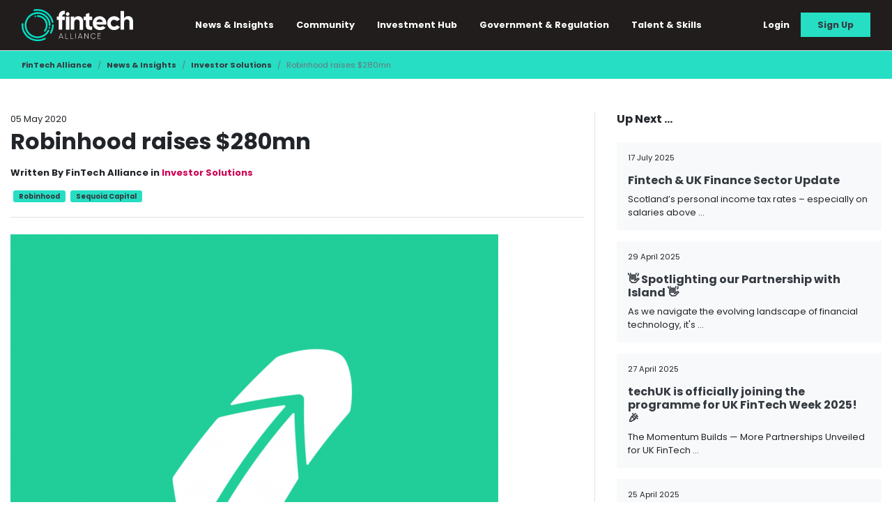

--- FILE ---
content_type: text/html; charset=UTF-8
request_url: https://fintech-alliance.com/news-insights/article/robinhood-raises-280mn
body_size: 8850
content:
<!DOCTYPE html>
<html lang="en">

<head>
    <meta charset="utf-8">
    <meta name="viewport" content="width=device-width, initial-scale=1">
    <!-- Google Tag Manager -->
<script>(function(w,d,s,l,i){w[l]=w[l]||[];w[l].push({'gtm.start':
        new Date().getTime(),event:'gtm.js'});var f=d.getElementsByTagName(s)[0],
        j=d.createElement(s),dl=l!='dataLayer'?'&l='+l:'';j.async=true;j.src=
        'https://www.googletagmanager.com/gtm.js?id='+i+dl;f.parentNode.insertBefore(j,f);
        })(window,document,'script','dataLayer','GTM-57X23TD');</script>
        <!-- End Google Tag Manager -->

    <!-- CSRF Token -->
    <meta name="csrf-token" content="OsEyDJJK803GjiUrRbcEV1h5O8fD6fv8WS3cYZlM">

    <title>Robinhood raises $280mn | FinTech Alliance</title>
<meta name="description" content="Investment platform Robinhood has raised $280mn. 

In Brief:


	
	This increases the company&amp;r...">
<meta property="article:published_time" content="2020-05-05 08:57:34">
<meta property="article:section" content="Investor Solutions">
<link rel="canonical" href="https://fintech-alliance.com/news-insights/article/robinhood-raises-280mn">
<meta property="og:title" content="Robinhood raises $280mn">
<meta property="og:description" content="Investment platform Robinhood has raised $280mn. 

In Brief:


	
	This increases the company&amp;r...">
<meta property="og:site_name" content="FinTech Alliance">
<meta property="og:image" content="https://d1nzzttg89jj6.cloudfront.net/assets/articles/1588669054/robinhood-raises-280mn-1588669054.png">

<meta name="twitter:card" content="A new online portal for the global FinTech community. Connecting the UK to a world-wide ecosystem that will unleash the potential of FinTech.">
<meta name="twitter:site" content="@AllianceFintech">
<meta name="twitter:title" content="Robinhood raises $280mn">
<meta name="twitter:description" content="Investment platform Robinhood has raised $280mn. 

In Brief:


	
	This increases the company&amp;r...">
<script type="application/ld+json">{"@context":"https://schema.org","@type":"WebPage","name":"Robinhood raises $280mn","description":"Investment platform Robinhood has raised $280mn. \r\n\r\nIn Brief:\r\n\r\n\r\n\t\r\n\tThis increases the company&r..."}</script>

    

    <link rel="shortcut icon" href="https://d1nzzttg89jj6.cloudfront.net/assets/favicon.ico" >
    <link rel="alternate" type="application/atom+xml" href="https://fintech-alliance.com/feed" title="FinTech Alliance News &amp; Insights">
    <link rel="stylesheet" href="//code.jquery.com/ui/1.12.1/themes/base/jquery-ui.css">





<link href="https://fintech-alliance.com/css/app.css?d=4" rel="stylesheet">

<link rel="stylesheet" type="text/css"
    href="//cdnjs.cloudflare.com/ajax/libs/cookieconsent2/3.1.0/cookieconsent.min.css" />

    <script type="module">
        import BugsnagPerformance from '//d2wy8f7a9ursnm.cloudfront.net/v1/bugsnag-performance.min.js'
        BugsnagPerformance.start({ apiKey: '4edab449394c7c7652aa0b0238749a7e' })
      </script>

</head>

<body>
    <noscript>
        <iframe src="https://www.googletagmanager.com/ns.html?id=GTM-57X23TD" height="0" width="0"
            style="display:none;visibility:hidden"></iframe>
    </noscript>
    <div id="app">
        
        <nav class="navbar sticky-top navbar-expand-lg navbar-dark bg-dark border-bottom">
    <div class="container">
        <a class="navbar-brand" href="https://fintech-alliance.com">
            <img src="https://d1nzzttg89jj6.cloudfront.net/assets/web/logoWhiteText.svg" alt="FinTech Alliance Logo">
        </a>

        <div class="burger d-sm-none">
            <span></span>
            <span></span>
            <span></span>
        </div>

        <div class="collapse navbar-collapse d-none d-sm-block" id="navbarSupportedContent">
            <ul class="navbar-nav ml-auto">
                <li class="nav-item">
                    <div class="dropdown">
                        <a class="nav-link dropbtn text-white">
                            News &amp; Insights <i class="fas fa-caret-down"></i>
                        </a>
                        <div class="dropdown-content text-center text-lg-left">
                            <a class="dropdown-item " href="https://fintech-alliance.com/news-insights">News &amp; Insights</a>
                            <a class="dropdown-item  " href="https://fintech-alliance.com/knowledge-bank">Knowledge Bank</a>
                        </div>
                    </div>
                </li>

                <li class="nav-item">
                    <div class="dropdown">
                        <a class="nav-link dropbtn text-white">
                            Community <i class="fas fa-caret-down"></i>
                        </a>
                        <div class="dropdown-content text-center text-lg-left">
                            <a class="dropdown-item" href="https://fintech-alliance.com/community-hub">Community Hub</a>
                            <a class="dropdown-item " href="https://fintech-alliance.com/events">Events</a>
                            <a class="dropdown-item" href="https://fintech-alliance.com/webinars">Webinars</a>
                        </div>
                    </div>
                </li>

                <li class="nav-item">
                    <a class="nav-link " href="https://fintech-alliance.com/investment-hub">Investment Hub</a>
                </li>
                <li class="nav-item">
                    <a class="nav-link " href="https://fintech-alliance.com/government">Government &amp; Regulation</a>
                </li>

                <li class="nav-item">
                    <div class="dropdown">
                        <a class="nav-link dropbtn text-white">
                            Talent &amp; Skills <i class="fas fa-caret-down"></i>
                        </a>
                        <div class="dropdown-content text-center text-lg-left">
                            <a class="dropdown-item " href="https://fintech-alliance.com/careers">Careers</a>
                            <a class="dropdown-item " href="https://fintech-alliance.com/diversity">Diversity</a>
                            <a class="dropdown-item " href="https://fintech-alliance.com/learning">Learning</a>
                            <a class="dropdown-item " href="https://fintech-alliance.com/mentoring/about">About Mentoring Hub</a>
                            <a class="dropdown-item " href="https://fintech-alliance.com/mentoring-hub">View Mentoring Hub</a>
                                                    </div>
                    </div>
                </li>
 
            </ul>

            <ul class="navbar-nav ml-auto align-items-center">
                <li class="nav-item searchSite" id="searchSite">
                    <i class="fas  fa-search text-teal" style="cursor:pointer"></i>
                </li>
                                <li class="nav-item">
                    <a href="https://fintech-alliance.com/login" class="dropbtn text-white nav-link">
                        Login
                    </a>
                </li>

                <li class="nav-item bg-teal sign-up-link px-2 text-center">
                    <a href="https://fintech-alliance.com/join-the-alliance" class="dropbtn text-dark  nav-link">
                        Sign Up
                    </a>
                </li>
                
            </ul>
        </div>



        <div id="mobile-nav" class="d-sm-none">
            <ul>
                <li class="bg-purple searchSite" id="searchSite">
                    <span class="text-white">Search FinTech Alliance
                    </span>
                </li>
                <li>
                    <a href="https://fintech-alliance.com/community-hub">Community Hub
                    </a>
                </li>
                <li>
                    <a href="https://fintech-alliance.com/news-insights">News &amp; Insights</a>
                </li>
                <li>
                    <a href="https://fintech-alliance.com/mentoring-hub">Mentoring Hub</a>
                </li>
                                <li>
                    <a href="https://fintech-alliance.com/investment-hub">Investment Hub</a>
                </li>

                <li>
                    <a href="https://fintech-alliance.com/government">Government &amp; Regulation</a>
                </li>
                <li>
                    <a href="https://fintech-alliance.com/knowledge-bank">Knowledge Bank</a>
                </li>
                <li>
                    <a href="https://fintech-alliance.com/events">Events</a>
                </li>
                <li>
                    <a href="https://fintech-alliance.com/webinars">Webinars</a>
                </li>
                <li>
                    <a href=" https://fintech-alliance.com/learning">Talent &amp; Skills</a>
                </li>
                <li>
                    <a href="https://fintech-alliance.com/careers">Careers</a>
                </li>
                <li>
                    <a href="https://fintech-alliance.com/diversity">Diversity</a>
                </li>

<li class="bg-pink">
                    <a href="https://fintech-alliance.com/ukftw/agenda" class="text-white">Uk FinTech Week Agenda</a>
                </li>

                                <li class="bg-teal d-flex">
                    <a href="https://fintech-alliance.com/login" class="w-50 login-mobile  text-uppercase">
                        Login
                    </a>

                    <a href="https://fintech-alliance.com/join-the-alliance" class="w-50 text-uppercase">
                        Sign Up
                    </a>

                </li>

                

            </ul>
        </div>
    </div>
</nav>


        
<div id="breads" class="bg-teal">
    <div class="container">
        <div class="row">
            <div class="col">
                <ol class="breadcrumb m-0 bg-transparent ">
                    <li class="breadcrumb-item small"><a href="/" class="font-weight-bold text-dark">FinTech
                            Alliance</a></li>
                    <li class="breadcrumb-item small"><a href="https://fintech-alliance.com/news-insights"
                            class="font-weight-bold text-dark">News &amp;
                            Insights</a>
                    </li>
                    <li class="breadcrumb-item small"><a class="text-dark font-weight-bold"
                            href="https://fintech-alliance.com/news-insights/category/investor-solutions"
                            class="font-weight-bold">Investor Solutions</a></li>
                    <li class="breadcrumb-item small active" aria-current="page">Robinhood raises $280mn
                    </li>
                </ol>
            </div>
        </div>
    </div>
</div>



<div class="container py-3 py-lg-5">
    <div class="row">
        <div class="col-sm-8">
            <div class="article-details mb-4 border-bottom pb-3">

                <p class=" m-0 mb-1">
                    05 May 2020
                </p>
                <h1 class="h2 font-weight-bold mb-3">
                    Robinhood raises $280mn
                </h1>

                                                <p class="font-weight-bold m-0">Written By FinTech Alliance in <a href="https://fintech-alliance.com/news-insights/category/investor-solutions" class="text-pink">Investor Solutions</a></p>
                                
                <div class="mt-3">
                    <p class="m-0">
                         <a
                            href="https://fintech-alliance.com/news-insights/tags/robinhood"
                            class="bg-teal font-weight-bold ml-1 px-2 py-1 rounded d-inline-block badge text-dark">Robinhood</a>
                         <a
                            href="https://fintech-alliance.com/news-insights/tags/sequoia-capital"
                            class="bg-teal font-weight-bold ml-1 px-2 py-1 rounded d-inline-block badge text-dark">Sequoia Capital</a>
                                            </p>
                </div>
            </div>


            <div class="featuredImage mb-4 ">
                <img src="https://d1nzzttg89jj6.cloudfront.net/assets/articles/1588669054/robinhood-raises-280mn-1588669054.png" alt="Robinhood raises $280mn"
                    class="img-fluid mx-auto">
                            </div>

            <div class="content">
                <h3><small>Investment platform Robinhood has raised $280mn. </small></h3>

<h3><big>In Brief:</big></h3>

<ul>
	<li>
	<p>This increases the company&rsquo;s value to $8.3bn.</p>
	</li>
	<li>
	<p>The app has gained new users during market volatility and people staying at home.</p>
	</li>
	<li>
	<p>The round was led by Sequoia Capital, and existing investor.</p>
	</li>
</ul>

<h3><big>What does this mean? </big></h3>

<p><br />
With the global pandemic actually accelerating some FinTech investments as use of banking and wealth management applications and platforms rises, this has added to the increase in investment we&rsquo;ve been seeing since last year. Robinhood is the kind of app someone would try while in lockdown, as its commission free investing model aims to make investment more inclusive. Users can &ldquo;get into the market with as little as &pound;1&rdquo; and the platform is FCA regulated.</p>

<p><a href="https://www.foxbusiness.com/financials/fintech-startup-robinhood-raises-fresh-funds-at-8-3-billion-valuation">Read more here.</a></p>

<p>&nbsp;</p>
            </div>


        </div>
        <div class="col-sm-4 text-center text-lg-left mt-5 mt-lg-0 border-left">
                        <div class="upNext pl-lg-3">
                <div class="row">
                    <div class="col-12 mb-3">
                        <h6 class="font-weight-bold">Up Next ...</h6>
                    </div>
                                        <div class="col-sm-12 mb-3">
    <div class="p-3 bg-light">

        <div class="item-content">

            <h5 class="small mb-3">
                17 July 2025
            </h5>
            <h3 class="h6 font-weight-bold">
                                    <a href="https://fintech-alliance.com/news-insights/article/fintech-uk-finance-sector-update" class="text-dark">
                                                Fintech &amp; UK Finance Sector Update
                    </a>
            </h3>
                                                <div>
                <p>
                    Scotland’s personal income tax rates – especially on salaries above ...                </p>
            </div>
        </div>
    </div>
</div>                                        <div class="col-sm-12 mb-3">
    <div class="p-3 bg-light">

        <div class="item-content">

            <h5 class="small mb-3">
                29 April 2025
            </h5>
            <h3 class="h6 font-weight-bold">
                                    <a href="https://fintech-alliance.com/news-insights/article/spotlighting-our-partnership-with-island" class="text-dark">
                                                👋 Spotlighting our Partnership with Island 👋
                    </a>
            </h3>
                                                <div>
                <p>
                    As we navigate the evolving landscape of financial technology, it's ...                </p>
            </div>
        </div>
    </div>
</div>                                        <div class="col-sm-12 mb-3">
    <div class="p-3 bg-light">

        <div class="item-content">

            <h5 class="small mb-3">
                27 April 2025
            </h5>
            <h3 class="h6 font-weight-bold">
                                    <a href="https://fintech-alliance.com/news-insights/article/techuk-is-officially-joining-the-programme-for-uk-fintech-week-2025" class="text-dark">
                                                techUK is officially joining the programme for UK FinTech Week 2025! 🎉
                    </a>
            </h3>
                                                <div>
                <p>
                    The Momentum Builds — More Partnerships Unveiled for UK FinTech ...                </p>
            </div>
        </div>
    </div>
</div>                                        <div class="col-sm-12 mb-3">
    <div class="p-3 bg-light">

        <div class="item-content">

            <h5 class="small mb-3">
                25 April 2025
            </h5>
            <h3 class="h6 font-weight-bold">
                                    <a href="https://fintech-alliance.com/news-insights/article/reimagining-the-future-of-finance-with-sc-ventures-by-standard-chartered-at-the-helm" class="text-dark">
                                                Reimagining the Future of Finance — With SC Ventures by Standard Chartered at the Helm
                    </a>
            </h3>
                                                <div>
                <p>
                    As UK FinTech Week 2025 gathers pace ahead of next ...                </p>
            </div>
        </div>
    </div>
</div>                                    </div>
            </div>
                    </div>
    </div>
</div>




<div id="related" class="mt-5 cutout-top post-cutout border-bottom border-white">
    <div class="container py-5">
        <div class="row">
            <div class="col-sm-12">
                <h2 class="h3 text-center text-white">
                    More in <span class="font-weight-bold text-teal">Investor Solutions</span>
                </h2>
            </div>
        </div>
        <div class="row mt-5 d-none d-lg-block">
            <div class="col">
                <div class="tabheader">
                    <ul class="nav nav-tabs" id="myTab" role="tablist">
                        <li class="nav-item">
                            <a class="nav-link active" id="news-tab" data-toggle="tab" href="#news" role="tab"
                                aria-controls="news" aria-selected="true">News &amp; Insights</a>
                        </li>
                        <li class="nav-item">
                            <a class="nav-link" id="knowledge-tab" data-toggle="tab" href="#knowledge" role="tab"
                                aria-controls="knowledge" aria-selected="false">Knowledge Bank</a>
                        </li>
                        <li class="nav-item">
                            <a class="nav-link" id="events-tab" data-toggle="tab" href="#events" role="tab"
                                aria-controls="events" aria-selected="false">Events</a>
                        </li>
                    </ul>
                </div>
            </div>
        </div>
        <div class="row mt-5 mb-4">
            <div class="col">
                <div class="tab-content" id="myTabContent">
                    <div class="tab-pane fade show active" id="news" role="tabpanel" aria-labelledby="news-tab">
                        <div class="row">
                                                                                    <div class="col-sm-3 mb-5">
    <div class="card card-yellow bg-light">
        <div class="item-img overflow-hidden p-2 p-sm-3 bg-white">
                            <a href="https://fintech-alliance.com/news-insights/article/london-stock-exchange-invests-in-private-markets-business-floww" class="text-dark">
                                        <img src="https://d1nzzttg89jj6.cloudfront.net/assets/articles/1647424983/london-stock-exchange-invests-in-private-markets-business-floww.png"
                        alt="London Stock Exchange invests in private markets business Floww">
                </a>


        </div>
        <div class="item-content p-3 bg-light">
                        <div>
                <h6 class="small text-uppercase font-weight-bold">
                    <a href="https://fintech-alliance.com/news-insights/category/investor-solutions" class="text-white bg-pink p-2 badge mr-1">
                        Investor Solutions
                    </a>
                </h6>
            </div>

            <h2 class="h6 font-weight-bold">
                                    <a href="https://fintech-alliance.com/news-insights/article/london-stock-exchange-invests-in-private-markets-business-floww" class="text-dark">
                                                London Stock Exchange invests in private markets business Floww
                    </a>
            </h2>
            <h5 class="small mb-3">
                16 March 2022
            </h5>
            <p class="d-none d-sm-block">
                The London Stock Exchange has made a strategic investment in ...            </p>
                                            </div>
    </div>
</div>
                                                        <div class="col-sm-3 mb-5">
    <div class="card card-yellow bg-light">
        <div class="item-img overflow-hidden p-2 p-sm-3 bg-white">
                            <a href="https://fintech-alliance.com/news-insights/article/uk-s-robinhood-rival-freetraderaises-69mn" class="text-dark">
                                        <img src="https://d1nzzttg89jj6.cloudfront.net/assets/articles/1616493139/uks-robinhood-rival-freetraderaises-69mn.png"
                        alt="UK’s Robinhood rival Freetrade raises $69mn ">
                </a>


        </div>
        <div class="item-content p-3 bg-light">
                        <div>
                <h6 class="small text-uppercase font-weight-bold">
                    <a href="https://fintech-alliance.com/news-insights/category/investor-solutions" class="text-white bg-pink p-2 badge mr-1">
                        Investor Solutions
                    </a>
                </h6>
            </div>

            <h2 class="h6 font-weight-bold">
                                    <a href="https://fintech-alliance.com/news-insights/article/uk-s-robinhood-rival-freetraderaises-69mn" class="text-dark">
                                                UK’s Robinhood rival Freetrade raises $69mn 
                    </a>
            </h2>
            <h5 class="small mb-3">
                23 March 2021
            </h5>
            <p class="d-none d-sm-block">
                Freetrade, a stockbroking platform, has raised $69mn Series B funding.&nbsp;In ...            </p>
                                            </div>
    </div>
</div>
                                                        <div class="col-sm-3 mb-5">
    <div class="card card-yellow bg-light">
        <div class="item-img overflow-hidden p-2 p-sm-3 bg-white">
                            <a href="https://fintech-alliance.com/news-insights/article/public-raises-65mn-from-tony-hawk-others" class="text-dark">
                                        <img src="https://d1nzzttg89jj6.cloudfront.net/assets/articles/1608112781/public-raises-65mn-from-tony-hawk-others-1608112781.jpg"
                        alt="Public raises $65mn from Tony Hawk, others  ">
                </a>


        </div>
        <div class="item-content p-3 bg-light">
                        <div>
                <h6 class="small text-uppercase font-weight-bold">
                    <a href="https://fintech-alliance.com/news-insights/category/investor-solutions" class="text-white bg-pink p-2 badge mr-1">
                        Investor Solutions
                    </a>
                </h6>
            </div>

            <h2 class="h6 font-weight-bold">
                                    <a href="https://fintech-alliance.com/news-insights/article/public-raises-65mn-from-tony-hawk-others" class="text-dark">
                                                Public raises $65mn from Tony Hawk, others  
                    </a>
            </h2>
            <h5 class="small mb-3">
                16 December 2020
            </h5>
            <p class="d-none d-sm-block">
                Social investing app Public has raised $65mn Series C funding.&nbsp;&nbsp;

In Brief:&nbsp;&nbsp;...            </p>
                                            </div>
    </div>
</div>
                                                        <div class="col-sm-3 mb-5">
    <div class="card card-teal bg-light">
        <div class="item-img overflow-hidden p-2 p-sm-3 bg-white">
                            <a href="https://fintech-alliance.com/news-insights/article/finding-the-one-how-important-it-is-to-find-the-right-investor-for-your-start-up" class="text-dark">
                                        <img src="https://d1nzzttg89jj6.cloudfront.net/assets/articles/1597077215/finding-the-one-how-important-it-is-to-find-the-right-investor-for-your-start-up-1597077215.jpg"
                        alt="Finding The One: How important it is to find the right investor for your start-up">
                </a>


        </div>
        <div class="item-content p-3 bg-light">
                        <div class="mb-1">
                <span class="text-teal small font-weight-bold">
                    Posted By The Community
                </span>
            </div>
                        <div>
                <h6 class="small text-uppercase font-weight-bold">
                    <a href="https://fintech-alliance.com/news-insights/category/investor-solutions" class="text-white bg-pink p-2 badge mr-1">
                        Investor Solutions
                    </a>
                </h6>
            </div>

            <h2 class="h6 font-weight-bold">
                                    <a href="https://fintech-alliance.com/news-insights/article/finding-the-one-how-important-it-is-to-find-the-right-investor-for-your-start-up" class="text-dark">
                                                Finding The One: How important it is to find the right investor for your start-up
                    </a>
            </h2>
            <h5 class="small mb-3">
                10 August 2020
            </h5>
            <p class="d-none d-sm-block">
                Covid-19 has the start-up community in a frenzy. Funding rounds plummeted by 22% in March, valuation...            </p>
                                    <p class="m-0 small mt-3">
                Written By:
                <a href="https://fintech-alliance.com/community-hub/profile/globacap/357" class="mt-3 text-dark">
                    <span class="font-weight-bold text-dark">Globacap <i
                            class="fas fa-question-circle" data-toggle="tooltip" data-placement="top"
                            title="This article was written by a member of the FinTech Alliance community hub"></i></span>
                </a>
            </p>
                                </div>
    </div>
</div>
                                                                                </div>
                    </div>
                    <div class="tab-pane fade" id="knowledge" role="tabpanel" aria-labelledby="knowledge-tab">
                        <div class="row">
                                                        <div class="col">
                                <p class="font-weight-bold text-white">There are no Knowledge Bank in this category</p>
                            </div>
                                                    </div>
                    </div>
                    <div class="tab-pane fade" id="events" role="tabpanel" aria-labelledby="events-tab">
                        <div class="row">
                                                        <div class="col">
                                <p class="font-weight-bold text-white">There are no Events in this category</p>
                            </div>
                                                    </div>
                    </div>
                </div>
            </div>
        </div>
    </div>
</div>

        <div id="searchBox" class="searcher p-3 p-lg-5 text-white">
        <div class="searchContainer">
          <div class="row ">
            <div class="col text-right">
              <div id="closeSearch">
                <i class="fas fa-times fa-2x text-white" style="cursor:pointer"></i>
              </div>
            </div>
          </div>
          <div class="row justify-content-center">
            <div class="col-12 col-lg-9">
              <div class="withBorder">
              <form action="https://fintech-alliance.com/search/searchsite" class="form" id="searchForm">
                <input type="text" id="searchInput" placeholder="Search entire site..." class="searchInput">
                <input type="hidden" id="spinner" value="https://d1nzzttg89jj6.cloudfront.net/assets/web/loader.gif">
              </form>
              </div>
            </div>
            <div class="col-12 col-lg-9 mt-2 text-left text-lg-right">
              <p class="text-white">Hit enter to search or ESC to close <a href="#" class="btn btn-light" id="clearSearch">Clear search</a></p>
            </div>
          </div>
          <div class="row justify-content-center" id="SearchResults">
            
          </div>
        </div>
      </div>



        <popup origin="https://fintech-alliance.com/news-insights/article/robinhood-raises-280mn" :show="1" loggedin=""></popup>



<footer class="border-top">
    <div class="p-3 bg-dark">
        <div class="container p-3" style="border-bottom: solid 1px #25dec3">
            <div class="row">
                <div class="col-sm-2 mb-5 mb-sm-0 d-none d-sm-block">
                    <img src="https://d1nzzttg89jj6.cloudfront.net/assets/web/logoWhiteText.svg" alt="FinTech Alliance Logo"
                        class="img-fluid">
                </div>
                <div class="col-sm-9 offset-sm-1">
                    <div class="row">
                        <div class="col-sm d-none d-sm-block">
                            <ul class="list-unstyled text-white">
                                <li class="font-weight-bold">News &amp; Insights</li>
                                <li class="m-0"><a class="text-white" href="https://fintech-alliance.com/news-insights">News &amp;
                                        Insights</a></li>
                                <li class="m-0"><a class="text-white  " href="https://fintech-alliance.com/knowledge-bank">Knowledge
                                        Bank</a></li>
                                <li class="m-0"><a class="text-white  " href="https://fintech-alliance.com/government">Government
                                        &amp; Regulation</a></li>
                            </ul>
                        </div>
                        <div class="col-sm d-none d-sm-block">
                            <ul class="list-unstyled text-white">
                                <li class="font-weight-bold">Community</li>
                                <li class="m-0"><a class="text-white" href="https://fintech-alliance.com/community-hub">Community Hub</a>
                                </li>
                                <li class="m-0"><a class="text-white" href="https://fintech-alliance.com/investment-hub">Investment Hub</a>
                                </li>
                                <li class="m-0"><a class="text-white  " href="https://fintech-alliance.com/events">Events</a>
                                </li>
                                <li class="m-0"><a class="text-white  " href="https://fintech-alliance.com/webinars">Webinars</a>
                                </li>

                            </ul>
                        </div>

                        <div class="col-sm d-none d-sm-block">
                            <ul class="list-unstyled text-white">
                                <li class="font-weight-bold">Talent &amp; Skills</li>
                                <li class="m-0"><a class="text-white" href="https://fintech-alliance.com/careers">Careers</a></li>
                                <li class="m-0"><a class="text-white  " href="https://fintech-alliance.com/diversity">Diversity</a>
                                </li>
                                <li class="m-0"><a class="text-white  " href="https://fintech-alliance.com/learning">Learning</a>
                                </li>
                                <li class="m-0"><a class="text-white  " href="https://fintech-alliance.com/mentoring/about">Mentoring
                                        Hub</a></li>
                            </ul>
                        </div>

                        <div class="col-sm text-center text-sm-left">
                            <ul class="list-unstyled text-white">
                                <li class="font-weight-bold">The Platform</li>
                                <li class="m-0"><a class="text-white"
                                        href="https://fintech-alliance.com/registration/pricing">Pricing</a></li>
                                <li class="m-0"><a class="text-white  " href="https://fintech-alliance.com/using-fintech-alliance">Benefits of
                                        FTA</a></li>
                                <li class="m-0"><a class="text-white  " href="https://fintech-alliance.com/about-us">About Us</a></li>
                                                                <li class="m-0"><a class="text-white  " href="https://fintech-alliance.com/join-the-alliance">Sign Up</a>
                                </li>
                                <li class="m-0"><a class="text-white  " href="https://fintech-alliance.com/login">Login</a></li>
                                                            </ul>
                        </div>


                    </div>
                </div>

            </div>

        </div>
        <div class="container p-3">
            <div class="row my-3">

                <div class="col-sm-3 mb-5 mb-sm-0">

                    <h3 class="text-center text-sm-left bebas small text-white">In partnership with: </h3>
                    <div class="row justify-content-center justify-content-sm-start">
                        <div class="col-6">
                            <a href="/community-hub/profile/department-for-international-trade-%28dit%29/129" target="">
                                <img src="https://ft-alliance.s3.eu-west-1.amazonaws.com/assets/web/dbt.png"
                                    alt="Department Of Business &amp; Trade - FinTech Alliance Partner" class="img-fluid">
                            </a>
                        </div>
                    </div>
                </div>

                <div class="col-sm-9">
                    <h3 class="text-center text-sm-left bebas small text-white">Supported by:</h3>
                    <div class="row">

                        <div class="col-6 col-sm">
                            <a href="/community-hub/profile/dun-&-bradstreet/25" target="">
                                <img src="https://d1nzzttg89jj6.cloudfront.net/assets/web/logos/footer/dunandbradstreet-footer-logo.png"
                                    alt="Dun & Bradstreet - FinTech Alliance Partner" class="img-fluid">
                            </a>
                        </div>

<div class="col-6 col-sm">
                            <a href="/community-hub/profile/endava/29" target="">
                                <img src="https://d1nzzttg89jj6.cloudfront.net/assets/web/ftw2025/endavawhite.png"
                                    alt="Endava - FinTech Alliance Partner" class="img-fluid">
                            </a>
                        </div>

                        <div class="col-6 col-sm">
                            <a href="/community-hub/profile/epam-systems/132" target="">
                                <img src="https://ft-alliance.s3.eu-west-1.amazonaws.com/assets/web/epam_logo.png"
                                    alt="Epam Systems - FinTech Alliance Partner" class="img-fluid">
                            </a>

                        </div>

                        <div class="col-6 col-sm">
                            <a href="/community-hub/profile/pwc/38" target="">
                                <img src="https://d1nzzttg89jj6.cloudfront.net/assets/web/pwc.png" alt="PWC - FinTech Alliance Partner"
                                    class="img-fluid">
                            </a>

                        </div>

                        <div class="col-6 col-sm">
                            <a href="/community-hub/profile/vocalink,-a-mastercard-company/37" target="">
                                <img src="https://d1nzzttg89jj6.cloudfront.net/assets/web/logos/footer/vocalink-footer-logo.png"
                                    alt="Vocalink - FinTech Alliance Partner" class="img-fluid">
                            </a>
                        </div>

                        <div class="col-6 col-sm">
                            <a href="/community-hub/profile/white-&-case/26" target="">
                                <img src="https://d1nzzttg89jj6.cloudfront.net/assets/web/logos/footer/white.png"
                                    alt="White & Case - FinTech Alliance Partner" class="img-fluid">
                            </a>

                        </div>







                    </div>

                </div>



            </div>

        </div>
    </div>
    <div class="px-3 py-2 bg-teal text-dark">
        <div class="container">
            <div class="row">
                <div class="col-12 col-sm text-center text-lg-left d-sm-flex">
                    <p class="m-0 ">
                        <a href="#" class="text-dark font-weight-bold"><i class="fa-brands fa-x-twitter"></i></a>
                    </p>
                    <p class="m-0 ml-2">
                        <a href="https://fintech-alliance.com/contact-us" class="text-dark font-weight-bold">Contact Us</a>
                    </p>
                    <p class="m-0 ml-2">
                        <a href="https://ft-alliance.s3.eu-west-1.amazonaws.com/assets/web/PRIVACY-NOTICE-AND-CONSENT-POLICY-Fintech.pdf"
                            target="_blank" class="text-dark font-weight-bold">Privacy Policy</a>
                    </p>
                    <p class="m-0 ml-2">
                        <a href="https://fintech-alliance.com/terms-conditions" target="_blank" class="text-dark font-weight-bold">Terms
                            &amp; Conditions</a>
                    </p>
                    <p class="m-0 ml-2"></p>
                </div>
                <div
                    class="col-12 col-sm text-center text-lg-right d-flex flex-column flex-sm-row justify-content-sm-end mt-3 mt-sm-0">
                    <p class="m-0">&#169; Copyright 2026 FinTech Alliance</p>
                    <p class="m-0 ml-3">
                        Made by <a href="https://chocolate-ltd.com" target="_blank"
                            class="text-dark font-weight-bold">Chocolate Ltd.</a>
                    </p>
                </div>
            </div>
        </div>
    </div>
</footer>

            </div>

    <script src="https://ajax.googleapis.com/ajax/libs/jquery/3.4.1/jquery.min.js"></script>
<script src="https://kit.fontawesome.com/7369e5feb8.js" crossorigin="anonymous"></script>
<script src="https://js.stripe.com/v3/"></script>

<script src="https://fintech-alliance.com/js/app.js?d=4"> </script>

<script>


document.querySelectorAll('oembed[url]').forEach(el => {
    const url = el.getAttribute('url');
    let iframe = document.createElement('iframe');
    let embedUrl = '';

    // YouTube
    if (/youtu\.?be/.test(url)) {
        const match = url.match(/(?:youtu\.be\/|v=|\/embed\/)([^?&]+)/);
        const videoId = match ? match[1] : null;
        if (videoId) {
            embedUrl = `https://www.youtube.com/embed/${videoId}`;
        }
    }

    // Vimeo
    else if (/vimeo\.com/.test(url)) {
        const match = url.match(/vimeo\.com\/(?:video\/)?(\d+)/);
        const videoId = match ? match[1] : null;
        if (videoId) {
            embedUrl = `https://player.vimeo.com/video/${videoId}`;
        }
    }

    if (embedUrl) {
        iframe.setAttribute('width', '560');
        iframe.setAttribute('height', '315');
        iframe.setAttribute('frameborder', '0');
        iframe.setAttribute('allowfullscreen', '');
        iframe.setAttribute('src', embedUrl);
        el.replaceWith(iframe);
    }
});


</script>





</body>

</html>
